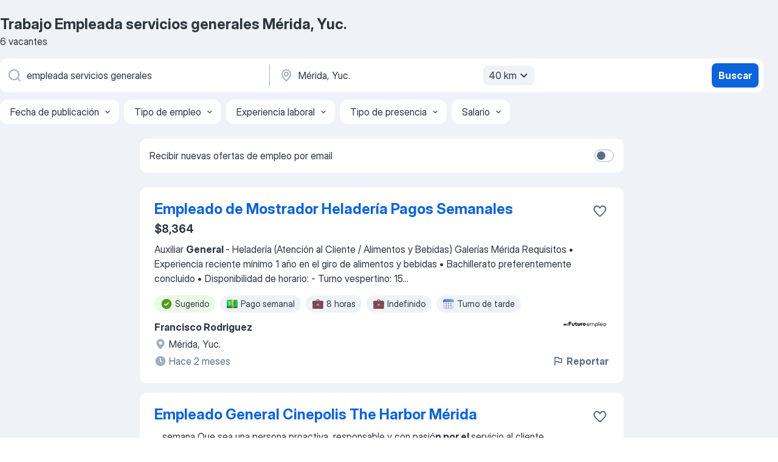

--- FILE ---
content_type: application/javascript
request_url: https://mx.jooble.org/assets/SERP.e5eb96069634300c1c10.js
body_size: 12321
content:
"use strict";(self.__LOADABLE_LOADED_CHUNKS__=self.__LOADABLE_LOADED_CHUNKS__||[]).push([[9805],{29992:(e,s,o)=>{o.d(s,{q:()=>he});var n=o(2784),i=o(57903),a=o(13980),r=o(41939),t=o(77639),l=o(40433),c=o(34290),d=o(10488),p=o(66991),u=o(68690);const b="X+xMbv",m="wJYleC",h="dRwA+j",S="H4Fk67",g="AeDYjD",y="HuQsdR",_="fHCCNd",C="jdDEfX";var j=o(52322);const f={resourceImageUrl:a.string,onSubmit:a.func,createEmployerRegistrationUrl:a.func},E=({resourceImageUrl:e,onSubmit:s,createEmployerRegistrationUrl:o})=>{const[i,a]=(0,n.useState)();return(0,n.useEffect)((()=>{a(o(u.hK))})),(0,j.jsxs)("div",{className:b,children:[(0,j.jsxs)("div",{className:m,children:[(0,j.jsx)("img",{className:h,src:`${e}images/new_commercial_banner/seamstress.png`,alt:"seamstress"}),(0,j.jsx)("img",{className:S,src:`${e}images/new_commercial_banner/handshake.png`,alt:"handshake"}),(0,j.jsx)("img",{className:g,src:`${e}images/new_commercial_banner/driver.png`,alt:"driver"})]}),(0,j.jsx)("p",{className:y,children:"Igazán rátermett munkaerőt keres? Jó helyen jár!"}),(0,j.jsx)("div",{className:_,children:(0,j.jsx)(p.HyperlinkPrimaryButton,{size:"sm",appearance:"blue",target:"_blank",href:i,className:C,onClick:s,"data-test-name":"_newCommercialBanner",children:"Álláshirdetés közzététele"})})]})};E.propTypes=f;var T=o(96547),N=o(74240),x=o(87267),w=o(87381);const B={sendBannerStatistics:a.func,isDesktop:a.bool,createEmployerRegistrationUrl:a.func},v=({sendBannerStatistics:e,createEmployerRegistrationUrl:s})=>{const o=d.ZP.getContextValue("RESOURCE_URL_PATH_PREFIX");return(0,j.jsx)(E,{resourceImageUrl:o,onSubmit:()=>{e(T.BANNER_TYPES.LEAD_GENERATION_EMPLOYER,T.BANNER_ACTION_TYPES.CONFIRM)},createEmployerRegistrationUrl:s})},A={sendBannerStatistics:N.bannerStatistics.sendBannerStatistics,createEmployerRegistrationUrl:w.cL};v.propTypes=B;const R=(0,i.$j)((e=>({isDesktop:(0,x.$4G)(e)})),A)(v);var O,k,P,I,L,D,U,F,M,J,Z,H,G,z,V,q=o(35178),W=o(4921),$=o(50380),Y=o(37596),K=o(30666),Q=o(77841),X=o(3926),ee=o(11190);const se={isDesktop:a.bool,shouldNewCommercialBannerShow:a.bool,isSupportUkraineBannerExists:a.bool,shouldLeadGenerationEmployerBannerShow:a.bool,isJayJayBannerEnabled:a.bool,shouldShowBrandedBanner:a.bool,onCloseSupportUkraineBannerClick:a.func,onSubmitSupportUkraineBanner:a.func,shouldNewLeadGenerationEmployerBannerShow:a.bool,isCreateCvBannerExists:a.bool,isMobileAppBannerExist:a.bool,setIsCreateCvBannerExists:a.func,isUserAuthorized:a.bool,shouldShowBannerForUnauthorizedUser:a.bool,discountLeadGenerationEmployerBannerShow:a.bool,isMobileDiscountLeadGenerationEmployerBannerEnable:a.bool},oe=({isDesktop:e,shouldNewCommercialBannerShow:s,isSupportUkraineBannerExists:o,shouldLeadGenerationEmployerBannerShow:i,shouldNewLeadGenerationEmployerBannerShow:a,isJayJayBannerEnabled:r,shouldShowBrandedBanner:d,onCloseSupportUkraineBannerClick:p,onSubmitSupportUkraineBanner:u,isCreateCvBannerExists:b,isMobileAppBannerExist:m,setIsCreateCvBannerExists:h,shouldShowBannerForUnauthorizedUser:S,discountLeadGenerationEmployerBannerShow:g,isMobileDiscountLeadGenerationEmployerBannerEnable:y})=>(0,j.jsxs)(j.Fragment,{children:[(V=n.Fragment,e?(0,j.jsxs)(V,{children:[("div",s?null:(0,j.jsxs)("div",{children:[(z=W.B,b?(0,j.jsx)(z,{setIsCreateCvBannerExists:h}):null),(G=t.d,!o||i||a||b?null:(0,j.jsx)(G,{isCloseEnabled:!0,onSubmit:u,onClose:p})),(H=l.Z,r?(0,j.jsx)(H,{}):null),(Z=c.V,S?(0,j.jsx)(Z,{}):null)]})),(J=R,s?(0,j.jsx)(J,{}):null)]}):null),("div",S&&y?(0,j.jsx)("div",{children:(0,j.jsx)(Q.Z,{})}):null),(M=X.Z,g&&S?(0,j.jsx)(M,{}):null),(F=Y.Z,!g&&S?(0,j.jsx)(F,{}):null),(U=ee.Z,S?(0,j.jsx)(U,{}):null),(D=K.Z,!g&&S?(0,j.jsx)(D,{}):null),(L=n.Fragment,e?null:(0,j.jsxs)(L,{children:[(I=q.Q,d?(0,j.jsx)(I,{shouldShowBrandedBanner:d}):null),(P=W.B,b?(0,j.jsx)(P,{setIsCreateCvBannerExists:h}):null),(k=l.Z,r?(0,j.jsx)(k,{}):null),(O=$.M,m?(0,j.jsx)(O,{}):null)]}))]});oe.displayName="TopBannersRedesignComponent",oe.propTypes=se;const ne=oe;var ie=o(36545),ae=o(86517),re=o(12012),te=o(22136),le=o(63001),ce=o(56438),de=o(38766),pe=o(82570);const ue={isDesktop:a.bool,isCrawler:a.bool,topBannerClosedType:a.string,shouldNewCommercialBannerShow:a.bool,shouldShowBrandedBanner:a.bool,shouldLeadGenerationEmployerBannerShow:a.bool,shouldNewLeadGenerationEmployerBannerShow:a.bool,isJayJayBannerEnabled:a.bool,cookieLifetimeDays:a.string,isSalaryPage:a.bool,isSalaryStatsPage:a.bool,sendBannerStatistics:a.func,isCvBannerStatus:a.string,isCreateCvBannerEnabled:a.bool,isCvBuilderPage:a.bool,isUserAuthorized:a.bool,shouldBannerHideForProfile:a.bool,discountLeadGenerationEmployerBannerShow:a.bool,isBlackFridayPromoBannerEnabled:a.bool,isMobileDiscountLeadGenerationEmployerBannerEnable:a.bool},be=({isDesktop:e,isCrawler:s,topBannerClosedType:o,shouldNewCommercialBannerShow:i,shouldShowBrandedBanner:a,shouldLeadGenerationEmployerBannerShow:t,shouldNewLeadGenerationEmployerBannerShow:l,isJayJayBannerEnabled:c,cookieLifetimeDays:d,isSalaryPage:p,isSalaryStatsPage:u,sendBannerStatistics:b,isCvBannerStatus:m,isCreateCvBannerEnabled:h,isCvBuilderPage:S,isUserAuthorized:g,shouldBannerHideForProfile:y,discountLeadGenerationEmployerBannerShow:_,isMobileDiscountLeadGenerationEmployerBannerEnable:C})=>{const f=u||p,E=(0,ae.N)(),N=!y||!g,[x,w]=(0,n.useState)(!c&&!s&&o!==ce.F.SUPPORT_UKRAINE&&!f),[B,v]=(0,n.useState)(!s&&!f&&h&&!S&&m!==ce.h.IS_CLOSED&&!e);return(0,j.jsx)(ne,{isDesktop:e,shouldNewCommercialBannerShow:i,isJayJayBannerEnabled:c,isSupportUkraineBannerExists:x,shouldLeadGenerationEmployerBannerShow:t,shouldNewLeadGenerationEmployerBannerShow:l,shouldShowBrandedBanner:a,onCloseSupportUkraineBannerClick:()=>{w(!1),b(T.BANNER_TYPES.SUPPORT_UKRAINE,T.BANNER_ACTION_TYPES.CLOSE),(0,r.P8)(de.A.TOP_BANNER_CLOSED_TYPE,ce.F.SUPPORT_UKRAINE,{expires:d})},onSubmitSupportUkraineBanner:()=>{b(T.BANNER_TYPES.SUPPORT_UKRAINE,T.BANNER_ACTION_TYPES.CONFIRM),ie.Qq.clickDonateToUA()},isCreateCvBannerExists:B,isMobileAppBannerExist:E,setIsCreateCvBannerExists:v,shouldShowBannerForUnauthorizedUser:N,discountLeadGenerationEmployerBannerShow:_,isMobileDiscountLeadGenerationEmployerBannerEnable:C})};be.displayName="TopBannersRedesignComponent",be.propTypes=ue;const me={sendBannerStatistics:N.bannerStatistics.sendBannerStatistics},he=(0,i.$j)((e=>{var s;return{isDesktop:(0,x.Zy0)(e),isCrawler:(0,x.E91)(e),shouldNewCommercialBannerShow:(0,x.yA6)(e).shouldNewCommercialBannerShow,shouldLeadGenerationEmployerBannerShow:(0,x.yA6)(e).shouldLeadGenerationEmployerBannerShow,shouldNewLeadGenerationEmployerBannerShow:(0,x.yA6)(e).shouldNewLeadGenerationEmployerBannerShow,shouldShowBrandedBanner:(0,x.yA6)(e).shouldShowBrandedBanner,isJayJayBannerEnabled:null==(s=(0,x.AxA)(e))?void 0:s.enabled,topBannerClosedType:(0,x.O00)(e),cookieLifetimeDays:(0,te.gq)(e),isSalaryPage:(0,re.mU)(e),isSalaryStatsPage:(0,x.hJI)(e),isCvBannerStatus:(0,x.PSp)(e),isCreateCvBannerEnabled:(0,x.jF_)(e),isCvBuilderPage:(0,le.ti)(e),isUserAuthorized:(0,pe.Ip)(e),shouldBannerHideForProfile:(0,x.yA6)(e).shouldBannerHideForProfile,discountLeadGenerationEmployerBannerShow:(0,x.yA6)(e).discountLeadGenerationEmployerBannerShow,isBlackFridayPromoBannerEnabled:(0,x.CzJ)(e),isMobileDiscountLeadGenerationEmployerBannerEnable:(0,x.X85)(e)}}),me)(be)},9843:(e,s,o)=>{o.d(s,{b:()=>m});o(2784);var n=o(13980),i=o(2183),a=o.n(i),r=o(12203),t=o(70194),l=o(18805);const c={list:"IuEQFz",list__item:"weGQ-7",list__link:"f+3hKW",list__link_isLast:"F+Aw68"};var d=o(52322);const p={breadcrumbs:(0,n.arrayOf)((0,n.shape)({name:n.string,url:n.string})),wrapperClassName:n.string},u=a().bind(c),b=({breadcrumbs:e,wrapperClassName:s})=>(0,d.jsx)("ul",{className:u(c.list,{[s]:!!s}),children:e.map((({url:s,name:o},n)=>{const i=n===e.length-1,a=i?void 0:r.CHEVRON_DOWN;return(0,d.jsx)("li",{className:c.list__item,children:(0,d.jsx)(l.Z,{component:"a",type:t.Dx.SIMPLE,url:s||null,icon:a,wrapperClassName:`${c.list__link} ${i?c.list__link_isLast:""}`,children:o})},`${o}_${s}`)}))});b.propTypes=p,b.displayName="BreadCrumbsComponent";const m=b},21331:(e,s,o)=>{o.d(s,{O:()=>d});o(2784);var n=o(13980),i=o(2183),a=o.n(i);var r=o(52322);const t=a().bind({skeleton:"_30E+DB","gradient-transition":"xrFENk",skeleton_type_circle:"XHA+Hh",skeleton_type_square:"iAozCt",skeleton_type_rect:"+d49zC"}),l={CIRCLE:"circle",SQUARE:"square",RECT:"rect"},c={width:n.string,height:n.string,className:n.string,type:(0,n.oneOf)(Object.values(l))},d=({width:e,height:s,type:o,className:n})=>(0,r.jsx)("div",{className:t("skeleton",{[n]:!!n,skeleton_type_circle:o===l.CIRCLE,skeleton_type_square:o===l.SQUARE,skeleton_type_rect:o===l.RECT}),style:{width:e,height:s}});d.propTypes=c},75742:(e,s,o)=>{o.d(s,{Z:()=>u});var n=o(98283),i=(o(2784),o(13980)),a=o(63696),r=o(2183);const t=o.n(r)().bind({wrapper:"rV3P9b",wrapper_size_S:"H6hBvI",wrapper_size_M:"_0WRadd",wrapper_size_L:"_2UTClU",wrapper_accent_blue:"RDT4pD"});var l=o(52322);const c=["wrapperClassName","checked","disabled","children","accent","size","id","onChange"],d={wrapperClassName:i.string,id:i.string,checked:i.bool,disabled:i.bool,accent:(0,i.oneOf)(["blue"]),size:(0,i.oneOf)(["S","M","L"]),children:(0,i.oneOfType)([i.func,i.object,i.string]),onChange:i.func.isRequired},p=e=>{let{wrapperClassName:s,checked:o,disabled:i,children:r,accent:d,size:p,id:u,onChange:b}=e,m=(0,n.Z)(e,c);const h=(0,a.Z)({id:u,namespace:"switch"}),{_className:S}=(({wrapperClassName:e,size:s,accent:o})=>({_className:t("wrapper",{[`wrapper_size_${s}`]:!!s,[`wrapper_accent_${o}`]:!!o,[e]:!!e})}))({wrapperClassName:s,accent:d,size:p});return(0,l.jsxs)("div",{className:S,children:[(0,l.jsx)("input",Object.assign({id:h,type:"checkbox",checked:o,disabled:i,onChange:b},m)),(0,l.jsxs)("label",{htmlFor:h,children:[(0,l.jsx)("span",{"data-switch":"pill","data-caption":!!r,children:(0,l.jsx)("span",{"data-switch":"round"})}),r]})]})};p.propTypes=d,p.defaultProps={checked:!1,disabled:!1,size:"M",accent:"blue"},p.displayName="Switch";const u=p},7915:(e,s,o)=>{o.d(s,{Z:()=>l});var n=o(2784),i=o(57903),a=o(48558),r=o(82570),t=o(3117);const l=()=>{const e=(0,i.I0)(),s=(0,i.v9)(r.Ip),o=(0,i.v9)(t.w6);(0,n.useEffect)((()=>{s&&o&&e((0,a.Km)())}),[s,o])}},80563:(e,s,o)=>{o.r(s),o.d(s,{default:()=>Xo});var n=o(2784),i=o(34126),a=o(13008),r=o(57903),t=o(7612),l=o(74631),c=o(13980),d=o(26463),p=o(48558),u=o(87267),b=o(50163),m=o(56937),h=o(83181),S=o(10229),g=o(82570),y=o(8931),_=o(72035),C=o(71056),j=o(12203),f=o(44812),E=o(78315),T=o(22677),N=o(50195),x=o(32207),w=o(29992);const B="kT6a6b";var v=o(52322);const A={query:c.string},R=({query:e})=>{const s=(0,a.Z)();return(0,v.jsx)("table",{className:B,children:(0,v.jsxs)("tbody",{children:[(0,v.jsxs)("tr",{children:[(0,v.jsx)("td",{children:s.formatMessage({id:"dteSeoSnippet.varietyOfVacancies"})}),(0,v.jsx)("td",{children:s.formatMessage({id:"dteSeoSnippet.perfectJob"})})]}),(0,v.jsxs)("tr",{children:[(0,v.jsx)("td",{children:s.formatMessage({id:"dteSeoSnippet.hotVacancies"})}),(0,v.jsx)("td",{children:s.formatMessage({id:"dteSeoSnippet.freshlyVacancies"},{query:e})})]}),(0,v.jsxs)("tr",{children:[(0,v.jsx)("td",{children:s.formatMessage({id:"dteSeoSnippet.verifiedCompanies"})}),(0,v.jsx)("td",{children:s.formatMessage({id:"dteSeoSnippet.bestWorkingConditions"})})]}),(0,v.jsxs)("tr",{children:[(0,v.jsx)("td",{children:s.formatMessage({id:"dteSeoSnippet.highSalaries"})}),(0,v.jsx)("td",{children:s.formatMessage({id:"dteSeoSnippet.highlyPaidJob"})})]})]})})};R.propTypes=A;const O=R;var k=o(66991),P=o(2183),I=o.n(P),L=o(24997),D=o(85484),U=o(71120),F=o(70194),M=o(15780);const J={wrapper:"_6ljpJn",title:"_5SGNZM",container:"lRknjk",caption:"smm33h",icon:"WRp-1i"},Z=I().bind(J),H={wrapperClassName:c.string,title:c.string.isRequired,caption:c.string.isRequired},G=({wrapperClassName:e,title:s,caption:o})=>(0,v.jsxs)("div",{className:Z("wrapper",{[e]:!!e}),"data-test-name":"_closedJobBlock",children:[(0,v.jsxs)("div",{className:J.container,children:[(0,v.jsx)("span",{className:J.title,children:s}),(0,v.jsx)("span",{className:J.caption,children:o})]}),(0,v.jsx)(M.Z,{name:j.WARNING_FILLED,accent:F.lU.ORANGE,wrapperClassName:J.icon})]});G.propTypes=H,G.displayName="CloseJobNotification";const z=G;var V=o(21331),q=o(9949),W=o(4044),$=o(50288);const Y="PtcL2k",K="_6qqjEF",Q="ByTpNB",X="tMdx-D",ee={currency:c.string,averageSalary:c.number.isRequired,sdpUrl:c.string.isRequired,intl:(0,c.shape)({formatMessage:c.func.isRequired}).isRequired,defaultSalaryRate:c.number},se=({intl:e,currency:s,averageSalary:o,sdpUrl:n,defaultSalaryRate:i})=>(0,v.jsxs)("div",{className:Y,children:[(0,v.jsxs)("p",{className:K,children:[e.formatMessage({id:"serpHeaderSalary.averageSalaryTmpl"},{salary:e.formatNumber(o,{notation:"standard",compactDisplay:"long"}),currency:s,b:e=>(0,v.jsx)("b",{children:e})}),i in $.mK?` /${e.formatMessage({id:$.mK[i]}).toLowerCase()}`:""]}),(0,v.jsx)(k.Hyperlink,{className:Q,href:n,renderTrailing:(0,v.jsx)(k.Icon,{className:X,glyph:j.CHEVRON_DOWN,appearance:"blue",size:"md"}),textDecorationStyle:"none",appearance:"blue",children:e.formatMessage({id:"serpHeaderSalary.moreStats"})})]});se.displayName="AverageSalaryInfoComponent",se.propTypes=ee;const oe=se,ne=()=>{const e=(0,a.Z)(),s=(0,r.v9)(u.E91),o=(0,r.v9)(u.zC$),n=(0,r.v9)(h.gp),i=(0,r.v9)(h.Hl),t=(0,r.v9)(_.on),l=(0,r.v9)(_.ur),c=(0,W.G)(Object.assign({keyword:t,region:l},!s&&{salarySearchSource:q.nH.SERP_SALARY_INFO_BLOCK}));return(0,v.jsx)(oe,{intl:e,currency:o,averageSalary:n,sdpUrl:c,defaultSalaryRate:i})};ne.displayName="AverageSalaryInfoContainer";const ie=ne,ae={title:"qE4ZTS",title__simple:"A8DjH4",seoH1:"PI02Yv",caption:"HuRpDH",caption_skeleton:"w-OZYD",subtitle:"hhFkO1",salary_separator:"_8DjOYT"};var re,te,le;const ce=I().bind(ae),de={intl:c.object,isDesktop:c.bool,isSimpleTitle:c.bool,isShowTitle:c.bool,isSearching:c.bool,isHideCaption:c.bool,seoH1:c.string,jobsAmount:c.number,isSalaryInfoExists:c.bool},pe=({intl:e,isDesktop:s,isSimpleTitle:o,isShowTitle:i,isSearching:a,isHideCaption:r,seoH1:t,jobsAmount:l,isSalaryInfoExists:c})=>(0,v.jsxs)("div",{className:ce(ae.title,{title__simple:o}),children:[(le=s?"h1":"p",i?(0,v.jsx)(le,{className:ae.seoH1,children:t}):null),(te=V.O,a?(0,v.jsx)(te,{width:"100px",height:"20px"}):null),(0,v.jsxs)("div",{className:ae.subtitle,children:[("p",r?null:(0,v.jsx)("p",{className:ae.caption,children:e.formatMessage({id:"serp.jobsAmount"},{count:l})})),(re=n.Fragment,c?(0,v.jsxs)(re,{children:[("span",!r&&s?(0,v.jsx)("span",{className:ae.salary_separator,children:"·"}):null),(0,v.jsx)(ie,{})]}):null)]})]});pe.propTypes=de;const ue=pe;var be=o(63517);const me={isDesktop:c.bool,isSimpleTitle:c.bool,isSearching:c.bool,isHideCaption:c.bool,jobsAmount:c.number,isSalaryInfoExists:c.bool},he=({isDesktop:e,isSimpleTitle:s,isSearching:o,isHideCaption:n,jobsAmount:i,isSalaryInfoExists:r})=>{const t=(0,a.Z)(),[l]=(0,be.n)(),c=o||n,d=!s||e;return(0,v.jsx)(ue,{intl:t,isDesktop:e,isSimpleTitle:s,isShowTitle:d,isSearching:o,isHideCaption:c,seoH1:l,jobsAmount:i,isSalaryInfoExists:r})};he.propTypes=me;const Se=he,ge="NeCPdn",ye="xPgV1+",_e="_2nJXG-",Ce="dKIuea",je="z0pK-f";var fe,Ee,Te;const Ne={intl:c.object,isShowSubscription:c.bool,isHideCaption:c.bool,isNoResult:c.bool,isSearching:c.bool,shouldShowClosedJobInfo:c.bool,jobsAmount:c.number,isDesktop:c.bool,onSubscribeCallback:c.func,isSalaryInfoExists:c.bool,isDteNotFoundEnabled:c.bool},xe=({intl:e,isNoResult:s,isShowSubscription:o,isHideCaption:i,isSearching:a,shouldShowClosedJobInfo:r,jobsAmount:t,isDesktop:l,onSubscribeCallback:c,isSalaryInfoExists:d,isDteNotFoundEnabled:p})=>{const u=(0,n.useRef)(null);return(0,v.jsxs)("div",{className:ge,ref:u,id:"topBarContainer",children:[("div",l?null:(0,v.jsx)("div",{className:je,children:(0,v.jsx)(Se,{isDesktop:l,isSimpleTitle:!0,isSearching:a,isHideCaption:i,jobsAmount:t,isSalaryInfoExists:d})})),(Te=D.Z,s&&!p?(0,v.jsx)(Te,{}):null),(Ee=z,r?(0,v.jsx)(Ee,{title:e.formatMessage({id:"serp.expiredJobTitle"}),caption:e.formatMessage({id:"serp.expiredJobCaption"}),wrapperClassName:_e}):null),(0,v.jsx)("div",{className:Ce,children:(fe=U.Z,o&&!p?(0,v.jsx)(fe,{wrapperClassName:ye,namespace:L.a,onSubscribeCallback:c}):null)})]})};xe.propTypes=Ne,xe.displayName="TopBarComponent";const we=xe;var Be;const ve={isDesktop:c.bool,isClosedJob:c.bool,isSearching:c.bool,isRegionCorrect:c.bool,shouldShowSearchWithNotificationCenter:c.bool,jobsAmount:c.number,backToSerpButtonClick:c.func,shouldShowSubscriptions:c.bool,isSalaryInfoExists:c.bool,isDteNotFoundEnabled:c.bool,onSubscribeCallback:c.func,region:c.string},Ae=({isClosedJob:e,isSearching:s,shouldShowSearchWithNotificationCenter:o,jobsAmount:n,shouldShowSubscriptions:i,isDesktop:r,onSubscribeCallback:t,isSalaryInfoExists:l,isDteNotFoundEnabled:c})=>{const d=(0,a.Z)(),p=!n&&!s;return Be=we,o?null:(0,v.jsx)(Be,{intl:d,jobsAmount:n,isShowSubscription:i,isHideCaption:!n||!r,isSearching:s,shouldShowClosedJobInfo:e,isNoResult:p,isDesktop:r,isSalaryInfoExists:l,onSubscribeCallback:t,isDteNotFoundEnabled:c})};Ae.propTypes=ve,Ae.displayName="TopBarContainer";const Re={historyPush:l.VF},Oe=(0,r.$j)((e=>({isDesktop:(0,u.Zy0)(e),isClosedJob:(0,m.sA)(e),jobsAmount:(0,m.R5)(e),isSearching:(0,m.Z2)(e),shouldShowSearchWithNotificationCenter:(0,u.jEn)(e),region:(0,_.ur)(e),isDteNotFoundEnabled:(0,u.yA6)(e).isDteNotFoundEnabled,isSalaryInfoExists:(0,h.QG)(e)})),Re)(Ae);var ke=o(18806),Pe=o(9843),Ie=o(50661),Le=o(16173),De=o(18805);const Ue={wrapper:"IbXFq3",content_hide:"_4K6XXr",content:"OgUEWH",btn:"_5+zeyN",btn__icon:"cnRHPM",btn__icon_active:"PJmEpi"};const Fe=I().bind(Ue),Me={isVisibleAllContent:c.bool,content:c.string,onSwitchButtonClick:c.func,className:c.string},Je=({isVisibleAllContent:e,content:s,onSwitchButtonClick:o,className:n})=>{const i=(0,a.Z)();return(0,v.jsxs)("div",{className:Fe(Ue.wrapper,{[n]:!!n}),children:[("div",(0,v.jsx)("div",{className:Fe(Ue.content,{content_hide:!e}),dangerouslySetInnerHTML:{__html:s}})),(0,v.jsx)(De.Z,{type:F.Dx.NONE,accent:F.UW.GRAY,size:F.zf.L,icon:j.CHEVRON_DOWN,onClick:o,wrapperClassName:Ue.btn,iconClassName:Fe(Ue.btn__icon,{btn__icon_active:e}),"data-test-name":"_seoTextShowAllButton",children:i.formatMessage({id:""+(e?"seoRegionTexts.hubHide":"seoRegionTexts.hubShowFull")})})]})};Je.propTypes=Me,Je.defaultProps={content:""};const Ze=Je;var He;const Ge={content:c.string,className:c.string},ze=({content:e,className:s})=>{const[o,i]=(0,n.useState)(!1);return He=Ze,e?(0,v.jsx)(He,{isVisibleAllContent:o,onSwitchButtonClick:()=>{i(!o)},content:e,className:s}):null};ze.propTypes=Ge;const Ve=ze;var qe=o(76635),We=o(6167),$e=o(44643);const Ye={subscribe_container:"C0RpXM",subscribe_container_withoutTabBar:"KrZM1N",subscribe_container_visible:"vNctO9",subscribe_container_safe_area:"_2rRJBF",caption:"BR2vc0"};const Ke=I().bind(Ye),Qe={intl:c.object,isDesktop:c.bool,isLoading:c.bool,shouldShowTabBar:c.bool,onClick:c.func},Xe=({intl:e,isDesktop:s,isLoading:o,shouldShowTabBar:i,onClick:a})=>{const[r,t]=(0,n.useState)(!1),{bottom:l}=(0,We.xx)();return(0,n.useEffect)((()=>{const e=(0,$e.Z)(),s=(0,qe.throttle)((()=>{const s=document.getElementById("topBarContainer");if(s){const o=s.offsetTop+s.getBoundingClientRect().height;e.pageYOffset>o?t(!0):t(!1)}}),150);return e.addEventListener("scroll",s),()=>{e.removeEventListener("scroll",s)}}),[]),(0,v.jsxs)("div",{className:Ke(Ye.subscribe_container,{subscribe_container_visible:r,subscribe_container_safe_area:r&&l,subscribe_container_withoutTabBar:!i}),children:[("span",s?(0,v.jsx)("span",{className:Ye.caption,children:e.formatMessage({id:"serp.subscription.receiveNewJobsViaEmail"})}):null),(0,v.jsx)(k.PrimaryButton,{size:"md",onClick:a,appearance:"blue",loading:o,children:e.formatMessage({id:"subscriptions.subscribe"})})]})};Xe.displayName="SubscriptionStickyButtonComponent",Xe.propTypes=Qe;const es=Xe;var ss=o(85355),os=o(60560),ns=o(3932),is=o(32544);var as=o(9952);const rs={main:"toVmC+",main_no_results:"WnT+zr",content:"bXbgrv",bread_crumbs_wrapper:"qWa-mP",seo_text:"KfN9cZ",subscribe_container:"peQzLF",subscribe_container_withoutTabBar:"H00CDY",subscribe_container_visible:"O-ulJo",subscribe_container_safe_area:"zssalt"};var ts,ls,cs,ds,ps,us;const bs=I().bind(rs),ms={isDesktop:c.bool,isSearching:c.bool,shouldJobListExists:c.bool,shouldNoResultExists:c.bool,shouldBreadcrumbsExists:c.bool,shouldShowSearchWithNotificationCenter:c.bool,breadcrumbs:(0,c.arrayOf)((0,c.shape)({name:c.string,url:c.string})),seoText:c.string,onLoadPage:c.func,onJobVisibilityChange:c.func,getComponentForInject:c.func,isMobile:c.bool,alertId:c.number,onSubscription:c.func,addTemporaryToast:c.func,removeAllToasts:c.func,email:c.string,jobsAmount:c.number,pushRoute:c.func,shouldShowSubscriptions:c.bool,shouldShowTabBar:c.bool,isGoogleBot:c.bool,seoTests:(0,c.arrayOf)(c.number)},hs=({isDesktop:e,isSearching:s,shouldJobListExists:o,shouldNoResultExists:i,shouldBreadcrumbsExists:r,breadcrumbs:t,seoText:l,onLoadPage:c,jobsAmount:d,onJobVisibilityChange:p,getComponentForInject:u,isMobile:b,alertId:m,onSubscription:h,addTemporaryToast:S,removeAllToasts:g,email:y,pushRoute:_,shouldShowSubscriptions:C,shouldShowTabBar:f,seoTests:E,isGoogleBot:T})=>{const[N,x]=(0,n.useState)(!1),w=(0,a.Z)(),{isUserInTestAndGroup:B,isUserInTestAndAnyGroup:A,TEST_LIST:R}=(0,ss.Z)(),O=B(R.SUBSCRIPTION_SWITCHER_MOBILE,2)&&C&&b&&!m,P=A(R.SUBSCRIPTION_BUTTON_WITHOUT_CRAZY,[2,3])&&C&&!m&&d,I=E.includes(27),L=!I||I&&!T,D=T&&I,U=()=>{(B(R.SUBSCRIPTION_SWITCHER_MOBILE,2)||A(R.SUBSCRIPTION_BUTTON_WITHOUT_CRAZY,[2,3]))&&S({title:w.formatMessage({id:"multiSubscription.youAreSubscribed"}),message:w.formatMessage({id:"multiSubscription.getEmailAt"},{email:()=>(0,v.jsx)("strong",{children:y})}),appearance:"blue",variant:"outlined",glyph:j.WARNING_FILLED,actions:(0,v.jsx)(k.GhostButton,{appearance:"blue",size:"sm",onClick:()=>{_(ns.sx.SUBSCRIPTIONS.MAIN),g()},children:w.formatMessage({id:"subscriptions.mySubscriptions"})})})};return(0,v.jsxs)("main",{className:bs("main",{main_no_results:i}),role:"main",children:[(us=Le.S,D?(0,v.jsx)(us,{}):null),(0,v.jsx)(Oe,{onSubscribeCallback:U,shouldShowSubscriptions:C}),(0,v.jsxs)("div",{className:rs.content,id:as.q,children:[(ps=ke.Z,i?(0,v.jsx)(ps,{}):null),(ds=Ie.Z,o?(0,v.jsx)(ds,{isSearching:s,onLoadPage:c,onJobVisibilityChange:p,getComponentForInject:u}):null),(0,v.jsxs)("div",{className:rs.bread_crumbs_wrapper,children:[(0,v.jsx)(Ve,{content:l,className:rs.seo_text}),(cs=Pe.b,r?(0,v.jsx)(cs,{breadcrumbs:t}):null),(ls=Le.S,L?(0,v.jsx)(ls,{}):null)]})]}),(ts=es,O||P?(0,v.jsx)(ts,{intl:w,isDesktop:e,isLoading:N,shouldShowTabBar:f,onClick:async()=>{try{x(!0),await h(U,is.P9.FROM_SERP_SUBSCRIPTION_STICKY_BUTTON,is.hx.SERP_STICKY_SUBSCRIBE_BUTTON)}catch(e){os.k.error(e)}finally{x(!1)}}}):null)]})};hs.propTypes=ms,hs.displayName="ContentComponent";var Ss=o(53075),gs=o(25768),ys=o(57231),_s=o(59506),Cs=o(91497),js=o(23445);const fs={isSearching:c.bool,shouldShowSearchWithNotificationCenter:c.bool,jobsAmount:c.number,breadcrumbs:(0,c.arrayOf)((0,c.shape)({name:c.string,url:c.string})),seoText:c.string,impressionSetting:(0,c.shape)({interval:c.number,time:c.number,dateDiff:c.number}),querySuggestions:c.array,loadPage:c.func,sendShownSerpImpressionsStatistics:c.func,isMobile:c.bool,isDesktop:c.bool,alertId:c.number,onSubscription:c.func,addTemporaryToast:c.func,removeAllToasts:c.func,email:c.string,isAuthorized:c.bool,isRegionCorrect:c.bool,pushRoute:c.func,shouldShowTabBar:c.bool,seoTests:(0,c.arrayOf)(c.number),isGoogleBot:c.bool,jobToShowPreferencesModal:c.object,showModal:c.func,myPreferences:c.array,tryShowAddLocationModal:c.func},Es=({isSearching:e,jobsAmount:s,breadcrumbs:o,seoText:i,impressionSetting:a,loadPage:r,sendShownSerpImpressionsStatistics:t,isMobile:l,isDesktop:c,alertId:d,onSubscription:p,addTemporaryToast:u,removeAllToasts:b,email:m,isAuthorized:h,isRegionCorrect:S,pushRoute:g,shouldShowTabBar:y,isGoogleBot:_,seoTests:C,jobToShowPreferencesModal:j,showModal:f,myPreferences:E,tryShowAddLocationModal:T})=>{const[N,x]=(0,n.useState)(!1),w=e||!!s,B=w&&(null==o?void 0:o.length)>0,A=(m||!h)&&S,[R,O]=(0,Cs.YA)(t,null==a?void 0:a.interval,null==a?void 0:a.time),{isUserInTestAndGroup:k,TEST_LIST:P}=(0,ss.Z)();return(0,n.useEffect)((()=>{s>0||O()}),[!s]),(0,n.useEffect)((()=>{x(!1)}),[e]),(0,v.jsx)(hs,{breadcrumbs:o,isSearching:e,shouldJobListExists:w,shouldNoResultExists:!w,shouldBreadcrumbsExists:B,onLoadPage:r,onJobVisibilityChange:(e,o,n)=>{R(e,o,n),((e,o)=>{o&&e===(null==j?void 0:j.uid)&&!N&&s>=15&&k(P.MY_PREFERENCES,2)&&(null==E?void 0:E.length)>0&&(f(js.H8),x(!0))})(o.uid,n),T(o.uid,n)},getComponentForInject:gs.F,seoText:i,shouldShowSubscriptions:A,isGoogleBot:_,seoTests:C,isDesktop:c,jobsAmount:s,isMobile:l,alertId:d,onSubscription:p,addTemporaryToast:u,removeAllToasts:b,email:m,pushRoute:g,shouldShowTabBar:y})};Es.propTypes=fs,Es.displayName="ContentContainer";const Ts={loadPage:d.ij,sendShownSerpImpressionsStatistics:Ss.$.sendShownSerpImpressionsStatistics,onSubscription:d.iU,addTemporaryToast:y.Wt,removeAllToasts:y.h6,pushRoute:l.VF,showModal:_s.K4,tryShowAddLocationModal:d.WC},Ns=(0,r.$j)((e=>({jobsAmount:(0,m.R5)(e),breadcrumbs:(0,S.Z)(e),isSearching:(0,m.Z2)(e),impressionSetting:(0,u.hp)(e),seoText:(0,h.gg)(e),isMobile:(0,u.Hu0)(e),isDesktop:(0,u.$4G)(e),alertId:(0,ys.bA)(e),email:(0,g.OD)(e),isAuthorized:(0,g.Ip)(e),isRegionCorrect:(0,_.$G)(e),shouldShowTabBar:(0,u.CQb)(e),isGoogleBot:(0,u.ZWP)(e),seoTests:(0,u.EHJ)(e),jobToShowPreferencesModal:(0,m.Wd)(e)[5],myPreferences:(0,h.VJ)(e)})),Ts)(Es);var xs=o(15806),ws=o(1805);const Bs="VavEB9",vs="qD9dwK",As="_518B8Z",Rs="cXVOTD",Os="OLcs-N",ks="_9wj+PY",Ps="mxuDR6";var Is,Ls;const Ds={intl:c.object,seoH1:c.string,isSearching:c.bool,isHideCaption:c.bool,jobsAmount:c.number,isAiAssistantEnabled:c.bool,onAiAssistantButtonClick:c.func},Us=({intl:e,seoH1:s,isSearching:o,isHideCaption:n,jobsAmount:i,isAiAssistantEnabled:a,onAiAssistantButtonClick:r})=>(0,v.jsxs)("header",{className:Bs,children:[(0,v.jsxs)("div",{className:vs,children:[(0,v.jsx)("h1",{className:As,children:s}),(Ls=V.O,o?(0,v.jsx)(Ls,{width:"100px",height:"20px"}):null),("div",n?null:(0,v.jsx)("div",{company:"p",className:Rs,children:e.formatMessage({id:"serp.jobsAmount"},{count:i})}))]}),(0,v.jsxs)("div",{className:a?Os:"",children:[(0,v.jsx)(xs.Z,{namespace:"header"}),(Is=k.PrimaryButton,a?(0,v.jsx)(Is,{size:"md",appearance:"gray",className:ks,onClick:r,renderLeading:(0,v.jsx)(k.Icon,{size:"lg",appearance:"blue",glyph:j.AI_CHAT,className:Ps})}):null)]}),(0,v.jsx)(ws.Z,{})]});Us.propTypes=Ds;var Fs=o(55472),Ms=o(99211),Js=o(27601);const Zs={isSearching:c.bool,jobsAmount:c.number,isAiAssistantEnabled:c.bool},Hs=({isSearching:e,jobsAmount:s,isAiAssistantEnabled:o})=>{const n=(0,a.Z)(),[i]=(0,be.n)(),t=(0,r.I0)(),c=!s||e;return(0,v.jsx)(Us,{intl:n,seoH1:i,isHideCaption:c,isSearching:e,jobsAmount:s,onAiAssistantButtonClick:async()=>{await Fs.U.createSessionFromHeader(),t(Js.l.sendHeaderAiAssistantButtonClick()),t((0,l.VF)(Ms.mD.AI_ASSISTANT))},isAiAssistantEnabled:o})};Hs.propTypes=Zs;const Gs=(0,r.$j)((e=>({jobsAmount:(0,m.R5)(e),isSearching:(0,m.Z2)(e),isAiAssistantEnabled:(0,u.fzt)(e)})))(Hs);var zs=o(95455);const Vs="sidebar",qs="above_footer";var Ws=o(60517),$s=o(5382),Ys=o(77071),Ks=o(88973),Qs=o(73471),Xs=o(56385),eo=o(40585),so=o(17049),oo=o(97331);const no="SsWsro",io="opgonp",ao="JW-2nb",ro="un1LGJ",to="WWvoMh";const lo={intl:c.object,email:c.string,formId:c.string,autocomplete:(0,c.arrayOf)((0,c.shape)({value:c.string,label:c.string})),forbiddenEmailProviders:c.string,onChangeEmail:c.func,onClearAutocomplete:c.func,onSubmit:c.func,onValidationPassed:c.func,onValidationFailed:c.func},co=({intl:e,email:s,formId:o,autocomplete:n,forbiddenEmailProviders:i,onChangeEmail:a,onClearAutocomplete:r,onSubmit:t,onValidationPassed:l,onValidationFailed:c})=>{const d=(0,so.ms)(i),p=Xs.object().shape({email:Xs.string().required(e.formatMessage({id:"jobPosting.requiredEmailError"})).matches(so.ZP.EMAIL,e.formatMessage({id:"jobPosting.invalidEmailError"})).matches(d,e.formatMessage({id:"jobPosting.invalidEmailError"}))}),{values:u,errors:b,touched:m,setFieldValue:h,handleSubmit:S}=(0,eo.TA)({initialValues:{email:s},validationSchema:p,validateOnBlur:!1,validateOnChange:!1,enableReinitialize:!0,onSubmit:t}),g=e=>()=>{h("email",e),r()};return(0,v.jsx)(Ks.j,{notify:r,children:(0,v.jsxs)("form",{id:o,noValidate:!0,className:no,onSubmit:async e=>{e.preventDefault(),S(u),await(async e=>{try{await p.validate(e),l()}catch(e){c()}})(u)},children:[(0,v.jsx)(oo.Z,{name:"email",type:"email",autoCorrect:"off",autoComplete:"off",autoCapitalize:"none",placeholder:"e-mail",accent:F.IC.GRAY_SOFT,value:u.email,error:b.email&&m.email?b.email:"",containerClassName:io,onChange:e=>{const{name:s,value:o}=e.target;h(s,o),a(e.target.value)},"aria-required":!0}),("div",(null==n?void 0:n.length)>0?(0,v.jsx)("div",{className:ao,children:(0,v.jsx)("ul",{className:ro,children:n.map((e=>{const[s,o]=u.email.split("@");return(0,v.jsx)("li",{className:to,dangerouslySetInnerHTML:{__html:e.value.replace(o,`<b>${o}</b>`)},onClick:g(`${s}@${e.value}`)},e.value)}))})}):null)]})})};co.propTypes=lo,co.displayName="SubscribeFormComponent";const po=co;var uo=o(83730);const bo={body_isOpenSubscribeTooltip:"bG+nQ3",wrapper:"tw3sGc",wrapper_sidebar:"kkB6Ot",wrapper_above_footer:"CeNJnJ",wrapper_isOpenSubscribeTooltip:"-v-Yi-",title:"oX-dvL",container:"a0ml5s",container_sidebar:"jr-3pu",container_isOpenSubscribeTooltip:"_4tsS62",header:"PQw9UB",header__caption:"r+wPj-",content:"mT2sTZ",content__btn:"_3-UviJ",footer:"lX8i1J",footer__container:"tFzVEd",footer__caption:"j+Xx6w",footer__btn:"hlyHaG",hint:"fj+DjT",hint__caption:"ri3Pjf",privacy_policy_and_terms_use__sidebar:"ugDIjp",privacy_policy_and_terms_use__above_footer:"_8hrdGI"};var mo,ho;const So=I().bind(bo),go={intl:c.object,email:c.string,namespace:c.string,emailAutocomplete:(0,c.arrayOf)((0,c.shape)({value:c.string,label:c.string})),type:(0,c.oneOf)([qs,Vs]),totalJobSitesAmount:(0,c.oneOfType)([c.string,c.number]),showYouCanUnsubscribeAnyTime:c.bool,forbiddenEmailProviders:c.string,onSubmit:c.func,onChangeEmail:c.func,onCloseTooltip:c.func,onClearAutocomplete:c.func,onValidationPassed:c.func,onValidationFailed:c.func},yo=({intl:e,totalJobSitesAmount:s,type:o,email:n,emailAutocomplete:i,forbiddenEmailProviders:a,onSubmit:r,showYouCanUnsubscribeAnyTime:t,onChangeEmail:l,onCloseTooltip:c,onClearAutocomplete:d,onValidationPassed:p,onValidationFailed:u})=>{const b=`${o}-job-posting`;return(0,v.jsxs)("div",{className:So("wrapper",{wrapper_sidebar:o===Vs,wrapper_above_footer:o===qs}),children:[(0,v.jsx)("h3",{className:bo.title,children:e.formatMessage({id:"serp.jobAlerts"})}),(0,v.jsx)(Ks.j,{notify:c,children:(0,v.jsx)("div",{children:(0,v.jsxs)("div",{className:So("container",{container_sidebar:o===Vs}),children:[(0,v.jsx)("div",{className:bo.header,children:e.formatMessage({id:"jobPosting.subscribeToTheNewsLetterAndReceiveVacanciesAccordingToYourRequest"},{amount:(0,v.jsx)("b",{className:So({header__caption:o===qs}),children:s},s)})}),(0,v.jsxs)("div",{className:bo.content,children:[(0,v.jsx)(po,{formId:b,intl:e,email:n,forbiddenEmailProviders:a,autocomplete:i,onSubmit:r,onChangeEmail:l,onClearAutocomplete:d,onValidationPassed:p,onValidationFailed:u}),("div",o===qs?(0,v.jsx)("div",{className:bo.content__btn,children:(0,v.jsx)(De.Z,{component:"submit",form:b,type:F.Dx.DEFAULT,size:F.zf.M,accent:F.UW.BLUE,wrapperClassName:`${bo.footer__btn} ${Qs.LF.FOOTER_SUBSCRIBE_BUTTON}`,"aria-label":e.formatMessage({id:"subscriptions.subscribe"}),children:e.formatMessage({id:"jobPosting.ok"})})}):null)]}),(0,v.jsxs)("div",{className:bo.footer,children:[(0,v.jsxs)("div",{className:bo.footer__container,children:[("span",t?(0,v.jsx)("span",{className:bo.footer__caption,children:e.formatMessage({id:"jobPosting.youCanUnsubscribeAnyTime"})}):null),("div",o===Vs?(0,v.jsx)("div",{children:(0,v.jsx)(De.Z,{component:"submit",form:b,type:F.Dx.DEFAULT,size:F.zf.M,accent:F.UW.BLUE,wrapperClassName:`${bo.footer__btn} ${Qs.LF.FOOTER_UNSUBSCRIBE_BUTTON}`,children:e.formatMessage({id:"jobPosting.ok"})})}):null)]}),(ho=uo.R,o===qs?(0,v.jsx)(ho,{className:bo.privacy_policy_and_terms_use__above_footer}):null),("div",o===Vs?(0,v.jsxs)("div",{className:bo.hint,children:[(0,v.jsx)("span",{className:bo.hint__caption,children:e.formatMessage({id:"jobPosting.itsFree"})}),(0,v.jsx)(M.Z,{name:j.ARROW_BENDED_LEFT})]}):null)]})]})})}),(mo=uo.R,o===Vs?(0,v.jsx)(mo,{className:bo.privacy_policy_and_terms_use__sidebar}):null)]})};yo.propTypes=go,yo.displayName="JobPostingAreaComponent";const _o=yo,Co={isDesktop:c.bool,type:(0,c.oneOf)([qs,Vs]),email:c.string,modalType:c.string,cookieLifetimeDays:c.number,totalJobSitesAmount:c.number,forbiddenEmailProviders:c.string,subscribe:c.func},jo=({isDesktop:e,email:s,modalType:o,type:i,cookieLifetimeDays:t,totalJobSitesAmount:l,forbiddenEmailProviders:c,subscribe:d})=>{const p=(0,a.Z)(),{isUserInTestAndGroup:b,TEST_LIST:m}=(0,ss.Z)(),h=!(0,r.v9)(u.aLj)||i===Vs,[S,g,y]=(0,Ws.o)(Ws.k.EMAIL,[]),[_,C]=(0,$s.V)({stopImmediately:!e||b(m.PROFILE_BANNER_ON_SERP,2),modalType:o,cookieLifetimeDays:t}),j=()=>{i===Vs?(Ys.f.sidebarSubscribe.email(),Ys.f.sidebarSubscribe.submit()):i===qs&&(Ys.f.footerSubscribe.email(),Ys.f.footerSubscribe.submit())},f=()=>C(!1);return(0,n.useEffect)((()=>{_?document.body.classList.add(bo.body_isOpenSubscribeTooltip):document.body.classList.remove(bo.body_isOpenSubscribeTooltip)}),[_]),(0,v.jsx)(_o,{intl:p,type:i,email:s,totalJobSitesAmount:l,emailAutocomplete:S,shouldShowSubscribeTooltip:_,showYouCanUnsubscribeAnyTime:h,forbiddenEmailProviders:c,onSubmit:async(e,s)=>{const{isInvalidEmail:o}=await d(e.email,is.l0.FROM_SERP_SIDEBAR_BUTTON);o?s.setFieldError("email",p.formatMessage({id:"auth.mailVerificationError"})):(s.setSubmitting(!1),_&&f())},onChangeEmail:async e=>{e.includes("@")?g(!1,e):y()},onCloseTooltip:f,onValidationPassed:()=>j(),onValidationFailed:()=>j(),onClearAutocomplete:y})};jo.propTypes=Co,jo.displayName="JobPostingAreaContainer";const fo={subscribe:d.QC},Eo=(0,r.$j)((e=>({email:(0,g.OD)(e),isDesktop:(0,u.$4G)(e),modalType:(0,_s.J0)(e),cookieLifetimeDays:e.app.config.cookieLifetimeDays,totalJobSitesAmount:(0,h.hN)(e),forbiddenEmailProviders:(0,u.Vol)(e)})),fo)(jo),To="_1G2nM4",No="_0CG45k",xo="RL-pnz",wo="+MdXgT",Bo="y+s7YY",vo="Amjssv",Ao="oyK5W4",Ro="hGCJ+h",Oo="ZwoeHh",ko="hIn-5O",Po="sTExh6",Io="qj5F3L",Lo={btn:"_9ErQOc",btn__with_tab_bar:"lPhws3",btn__with_loca_modal:"BsR3Jm"},Do=I().bind(Lo),Uo=({onScrollButtonClick:e,shouldShowTabBar:s})=>{const o=(0,a.Z)(),n=(0,r.v9)(h.MI);return(0,v.jsx)(k.PrimaryButton,{size:"sm",appearance:"blue",className:Do(Lo.btn,{btn__with_tab_bar:s,btn__with_loca_modal:n}),onClick:e,"data-test-name":"_scrollLocationButton",renderLeading:(0,v.jsx)(k.Icon,{glyph:j.PLUS,appearance:"white",size:"md"}),children:o.formatMessage({id:"addLocation"})})};Uo.displayName="ScrollLocationButtonComponent";const Fo=Uo;var Mo,Jo,Zo;const Ho={intl:c.object,serpCategoryCode:c.string,helmet:(0,c.shape)({title:c.string,link:(0,c.arrayOf)((0,c.shape)({rel:c.string,href:c.string})),meta:(0,c.arrayOf)((0,c.shape)({name:c.string,content:c.string}))}),shouldAddDteSnippet:c.bool,searchQuery:c.string,isDesktop:c.bool,shouldShowSubscribeForm:c.bool,isCrawler:c.bool,isAddLocationButtonExist:c.bool,shouldShowTabBar:c.bool,isOpenSearchFormFromAddLocationBtn:c.bool,openSearchFormFromAddLocationButton:c.func,setOpenSearchFormFromAddLocationBtn:c.func},Go=({helmet:e,serpCategoryCode:s,shouldAddDteSnippet:o,searchQuery:n,isDesktop:i,shouldShowSubscribeForm:a,isCrawler:r,isAddLocationButtonExist:t,shouldShowTabBar:l,isOpenSearchFormFromAddLocationBtn:c,setOpenSearchFormFromAddLocationBtn:d,openSearchFormFromAddLocationButton:p})=>(0,v.jsxs)(v.Fragment,{children:[(0,v.jsxs)("div",{className:To,children:[(0,v.jsx)(E.ql,Object.assign({},e)),(0,v.jsx)(w.q,{}),(Zo=x.D,i?null:(0,v.jsx)(Zo,{isOpenSearchFormFromAddLocationBtn:c,setOpenSearchFormFromAddLocationBtn:d})),(0,v.jsxs)("div",{id:"serpContainer",className:No,children:[(0,v.jsxs)("div",{className:wo,children:[(Jo=Gs,i?(0,v.jsx)(Jo,{}):null),(0,v.jsxs)("div",{className:Bo,children:[(0,v.jsx)("div",{className:vo,children:(0,v.jsx)(Ns,{})}),("div",r?null:(0,v.jsx)("div",{className:Ao,children:(0,v.jsx)(T.Y,{isRedesignEnabled:!0})})),("div",t&&!i?(0,v.jsx)("div",{children:(0,v.jsx)(Fo,{onScrollButtonClick:p,shouldShowTabBar:l})}):null)]})]}),("div",r?null:(0,v.jsx)("div",{className:xo,children:(0,v.jsx)(zs.o,{appearance:"white"})}))]}),(Mo=O,o?(0,v.jsx)(Mo,{query:n}):null),("div",a?(0,v.jsx)("div",{className:Oo,children:(0,v.jsx)("div",{className:ko,children:(0,v.jsx)("div",{className:Po,children:(0,v.jsx)(Eo,{type:qs})})})}):null),(0,v.jsx)(N.Z,{wrapperClassName:Ro})]}),("p",s?(0,v.jsx)("p",{className:Io,children:s}):null)]});Go.propTypes=Ho,Go.displayName="SerpComponent";var zo=o(78415),Vo=o(64910),qo=o(86382);function Wo(){const e=(0,r.I0)(),s=(0,a.Z)(),o=(0,r.v9)(t.k$),c=(0,r.v9)(g.OD),d=i.parse(o.search),p=[Vo.yL.IS_SUBSCRIPTIONS_JUST_CREATED,Vo.yL.IS_ALREADY_SUBSCRIBED],u=p.map((e=>!!d[e])),b={[Vo.yL.IS_SUBSCRIPTIONS_JUST_CREATED]:s.formatMessage({id:"profile.sendEmailOnNewVacancies"},{email:c}),[Vo.yL.IS_ALREADY_SUBSCRIBED]:s.formatMessage({id:"profile.sendEmailOnNewVacancies"},{email:c})};(0,n.useEffect)((()=>{const s=p.filter((e=>!!d[e]));s.forEach((s=>e((0,qo.ZW)(b[s]))));const n=(a=s,i.stringify((0,qe.pick)(d,Object.keys(d).filter((e=>!a.includes(e))))));var a;e((0,l.gx)(Object.assign({},o,{pathname:encodeURI(o.pathname),search:`?${n}`})))}),u)}var $o=o(7915);const Yo={hasMoreJobs:c.bool,isSearching:c.bool,shouldShowSubscribeForm:c.bool,jobsAmount:c.number,workTitle:c.string,search:c.string,origin:c.string,breadcrumbs:(0,c.arrayOf)((0,c.shape)({name:c.string,url:c.string})),seo:c.object,dynamicRemarketing:c.object,isFirstVisit:c.bool,tryShowCrazyPopupOnPageNavigation:c.func,tryShowCrazyPopupOnJdpVisit:c.func,tryShowJobSearchPopupOnSERPMobile:c.func,setSerpQueryToSessionStorage:c.func,setSerpQueryToSessionStorageFromGoogleVisit:c.func,tryInitOneTap:c.func,tryCreateRemoteJobsSession:c.func,addTemporaryToast:c.func,serpCategoryCode:c.string,initCitiesData:c.func,isJdpVisited:c.bool,seoLinks:c.array,shouldAddDteSnippet:c.bool,isNewDesktop:c.bool,isDesktop:c.bool,seoTests:(0,c.arrayOf)(c.number),isCrawler:c.bool,isCookiesScriptConsentExists:c.bool,shouldShowGdprPopup:c.bool,shouldShowOneTapOnSERPMobile:c.bool,isCrazyPopupNewUiEnabled:c.bool,currentPage:c.number,jobs:c.array,searchId:c.string,rtbHouseOptions:c.object,hashedEmail:c.string,region:c.string,shouldShowTabBar:c.bool},Ko=({hasMoreJobs:e,jobsAmount:s,workTitle:o,search:t,isSearching:l,shouldShowSubscribeForm:c,origin:d,seo:p,breadcrumbs:b,tryShowCrazyPopupOnPageNavigation:m,tryShowCrazyPopupOnJdpVisit:h,setSerpQueryToSessionStorage:S,setSerpQueryToSessionStorageFromGoogleVisit:g,dynamicRemarketing:y,tryInitOneTap:E,serpCategoryCode:T,addTemporaryToast:N,isJdpVisited:x,shouldAddDteSnippet:w,isNewDesktop:B,isDesktop:A,isCrawler:R,isCookiesScriptConsentExists:O,shouldShowGdprPopup:k,shouldShowOneTapOnSERPMobile:P,isCrazyPopupNewUiEnabled:I,tryShowJobSearchPopupOnSERPMobile:L,currentPage:D,jobs:U,searchId:F,rtbHouseOptions:M,hashedEmail:J,region:Z,shouldShowTabBar:H})=>{const G=(0,a.Z)(),{search:z}=(0,r.v9)(_.EH),{isEnabled:V=!1}=(0,r.v9)(u.b_o),[q,W]=(0,n.useState)(!1),$=(0,n.useMemo)((()=>(0,C.Xn)(d,o,p,b,U,s)),[p]),Y=(l||!!s)&&c,{sat:K}=i.parse(t),{isUserInTestAndGroup:Q,TEST_LIST:X}=(0,ss.Z)(),ee=Q(X.ADD_YOUR_LOCA_LOCA,2),se=!Z&&ee;return Wo(),(0,$o.Z)(),(0,C.S2)(y),(0,C.jz)(U,F,M,J),(0,n.useEffect)((()=>{zo.Y.startUseNewUIEvent()}),[]),(0,n.useEffect)((()=>{S(),g(),!A&&I||E(f.AUTHORIZATION_SOURCE.ON_SERP_PAGE_LOAD_ONE_TAP)}),[]),(0,n.useEffect)((()=>{P&&(V?O:!k)&&E(f.AUTHORIZATION_SOURCE.ON_SERP_PAGE_LOAD_ONE_TAP)}),[O,k]),(0,n.useEffect)((()=>{e&&!l&&m()}),[l]),(0,n.useEffect)((()=>{e&&L()}),[D]),(0,n.useEffect)((()=>{h()}),[x]),(0,n.useEffect)((()=>{const e=(0,C.J8)();K&&!e&&(N({title:G.formatMessage({id:"serp.subscriptionToast"}),appearance:"green",variant:"outlined",glyph:j.CHECK_FILLED}),(0,C.c5)(!0))}),[]),(0,v.jsx)(Go,{intl:G,helmet:$,serpCategoryCode:T,shouldAddDteSnippet:w,searchQuery:z,isDesktop:B,shouldShowSubscribeForm:Y,isCrawler:R,isAddLocationButtonExist:se,shouldShowTabBar:H,openSearchFormFromAddLocationButton:()=>{W(!0)},setOpenSearchFormFromAddLocationBtn:W,isOpenSearchFormFromAddLocationBtn:q})};Ko.propTypes=Yo,Ko.displayName="SerpContainer";const Qo={tryInitOneTap:p.dV,tryShowCrazyPopupOnPageNavigation:d.Hm,tryShowCrazyPopupOnJdpVisit:d.lD,tryShowJobSearchPopupOnSERPMobile:d.py,setSerpQueryToSessionStorage:d.JB,setSerpQueryToSessionStorageFromGoogleVisit:d.az,addTemporaryToast:y.Wt,replace:l.gx},Xo=(0,r.$j)((e=>({origin:(0,u.P$z)(e),seo:(0,b.u)(e),search:(0,t.on)(e),breadcrumbs:(0,S.Z)(e),workTitle:(0,u.SD5)(e),hasMoreJobs:(0,h.NA)(e),shouldShowSubscribeForm:(0,h.zw)(e),currentPage:(0,m.FZ)(e),isSearching:(0,m.Z2)(e),jobsAmount:(0,m.R5)(e),dynamicRemarketing:(0,h.fP)(e),serpCategoryCode:(0,h.bY)(e),isJdpVisited:(0,u.PTr)(e),shouldAddDteSnippet:(0,u.yA6)(e).shouldAddDteSnippet,seoLinks:(0,u.jSw)(e),isNewDesktop:(0,u.Zy0)(e),isDesktop:(0,u.$4G)(e),seoTests:(0,u.EHJ)(e),isCrawler:(0,u.E91)(e),isCookiesScriptConsentExists:(0,h.uU)(e),shouldShowGdprPopup:(0,u.xjP)(e),shouldShowOneTapOnSERPMobile:(0,h.d2)(e),isCrazyPopupNewUiEnabled:(0,u.gXc)(e),jobs:(0,m.Wd)(e),searchId:(0,m.mh)(e),rtbHouseOptions:(0,u.j$7)(e),hashedEmail:(0,g.UC)(e),region:(0,_.ur)(e),shouldShowTabBar:(0,u.CQb)(e)})),Qo)(Ko)},71120:(e,s,o)=>{o.d(s,{Z:()=>J});var n=o(2784),i=o(13980),a=o(13008),r=o(57903),t=o(74631),l=o(82570),c=o(72035),d=o(87267),p=o(83181),u=o(26463),b=o(56937),m=o(8931),h=o(2183),S=o.n(h),g=o(70194),y=o(75742);const _={wrapper:"pfddcp",wrapper_warning:"VBzkjn",container:"Z7rxKJ",container__icon:"w1Hzs5",container__caption:"ahUpuK",container__btn:"seXaaO",section:"_9iqe0G"};var C=o(52322);const j=S().bind(_),f={title:i.string.isRequired,subtext:(0,i.oneOfType)([i.array,i.string]).isRequired,disabled:i.bool,isSwitchedOn:i.bool,isLoading:i.bool,name:i.string.isRequired,wrapperClassName:i.string,onToggle:i.func},E=({wrapperClassName:e,name:s,title:o,subtext:n,disabled:i,isSwitchedOn:a,isLoading:r,onToggle:t})=>(0,C.jsxs)("div",{className:j("wrapper",{[e]:!!e}),children:[(0,C.jsxs)("div",{className:_.container,children:[(0,C.jsx)("span",{className:_.container__caption,children:o}),(0,C.jsx)(y.Z,{id:s,size:g.zf.S,disabled:i,checked:a,onChange:e=>{r||t(e)},wrapperClassName:_.container__btn,"aria-label":s})]}),("div",n?(0,C.jsx)("div",{className:_.section,children:(0,C.jsx)("div",{"aria-live":"polite",children:n})}):null)]});E.propTypes=f,E.defaultProps={},E.displayName="SwitcherBlockComponent";const T=E,N="b2HMsE",x="Whafuy",w="_5KiEzI",B="o1VnrG";var v,A,R=o(66991);const O={title:i.string.isRequired,namespace:i.string.isRequired,disabled:i.bool.isRequired,isSubscribed:i.bool.isRequired,isLoading:i.bool.isRequired,name:i.string.isRequired,onToggle:i.func.isRequired},k=({title:e,namespace:s,disabled:o,isSubscribed:n,isLoading:i,name:r,onToggle:t})=>{const l=(0,a.Z)();return(0,C.jsx)("div",{className:N,children:(0,C.jsxs)("div",{className:x,children:[(0,C.jsx)("span",{className:w,children:e}),(A=R.SecondaryButton,n?(0,C.jsx)(A,{className:B,appearance:"gray",size:"sm",disabled:o,isLoading:i,onClick:t,"aria-label":r,children:(0,C.jsx)("span",{children:l.formatMessage({id:`${s}.subscription.subscribedBtnText`})})}):null),(v=R.PrimaryButton,n?null:(0,C.jsx)(v,{className:B,appearance:"blue",size:"sm",disabled:o,isLoading:i,onClick:t,"aria-label":r,children:(0,C.jsx)("span",{children:l.formatMessage({id:`${s}.subscription.subscribeBtnText`})})}))]})})};k.propTypes=O,k.defaultProps={},k.displayName="SubscriptionButton";const P=k;var I=o(60560),L=o(85355),D=o(32544);const U={alertType:(0,i.oneOf)(Object.values(D.P9)),accountFlag:(0,i.oneOf)(Object.values(D.hx)),isSearching:i.bool,isSubscribed:i.bool.isRequired,showSubscriptionButton:i.bool.isRequired,email:i.string,search:i.string,region:i.string,workTitle:i.string,namespace:i.string.isRequired,wrapperClassName:i.string,onSubscription:i.func.isRequired,addTemporaryToast:i.func,pushRoute:i.func,onSubscribeCallback:i.func},F=({alertType:e,accountFlag:s,isSearching:o,showSubscriptionButton:i,email:r,search:t,region:l,workTitle:c,isSubscribed:d,namespace:p,wrapperClassName:u,onSubscription:b,onSubscribeCallback:m,removeAllToasts:h})=>{const S=(0,a.Z)(),[g,y]=(0,n.useState)(!1),_=async()=>{try{y(!0),h(),await b(m,e,s)}catch(e){I.k.error(e)}y(!1)},j=()=>`${t||c}${l?`, ${l}`:""}`,{isUserInTestAndGroup:f,isUserInTestAndAnyGroup:E,TEST_LIST:N}=(0,L.Z)(),x=f(N.CHATBOT,2),w=E(N.SUBSCRIPTION_BUTTON_WITHOUT_CRAZY,[2,3]),B=x?S.formatMessage({id:"subscriptionSwitcherWithChatbot.title"}):S.formatMessage({id:`${p}.subscription.receiveNewJobsViaEmail`});return i||w?(0,C.jsx)(P,{title:B,namespace:p,disabled:o,isSubscribed:d,isLoading:g,name:"SubscriptionButton",onToggle:_}):(0,C.jsx)(T,{isSwitchedOn:d,isLoading:g,disabled:o,title:B,subtext:d?(()=>{const e=j();return S.formatMessage(x?{id:"successSubscriptionSwitcherWithChatbot"}:{id:`${p}.subscription.youWillReceiveLetterFromJoobleWithNewVacancies`},{query:(0,C.jsx)("i",{children:j()},e),email:(0,C.jsx)("b",{children:r},r)})})():"",name:"SubscriptionSwitcher",wrapperClassName:u,onToggle:_})};F.propTypes=U,F.defaultProps={accountFlag:D.hx.SERP_SUBSCRIBE_BUTTON},F.displayName="SubscriptionSwitcherContainer";const M={onSubscription:u.iU,addTemporaryToast:m.Wt,removeAllToasts:m.h6,pushRoute:t.VF},J=(0,r.$j)((e=>({workTitle:(0,d.SD5)(e),email:(0,l.OD)(e),search:(0,c.on)(e),region:(0,c.ur)(e),isSubscribed:(0,p._e)(e),isSearching:(0,b.Z2)(e),showSubscriptionButton:(0,p.wp)(e)})),M)(F)},24997:(e,s,o)=>{o.d(s,{a:()=>n});const n="serp"},10229:(e,s,o)=>{o.d(s,{Z:()=>n});const n=e=>e.breadcrumb.breadcrumbs}}]);
//# sourceMappingURL=http://localhost:8081/assets/sourcemaps/SERP.e5eb96069634300c1c10.js.map